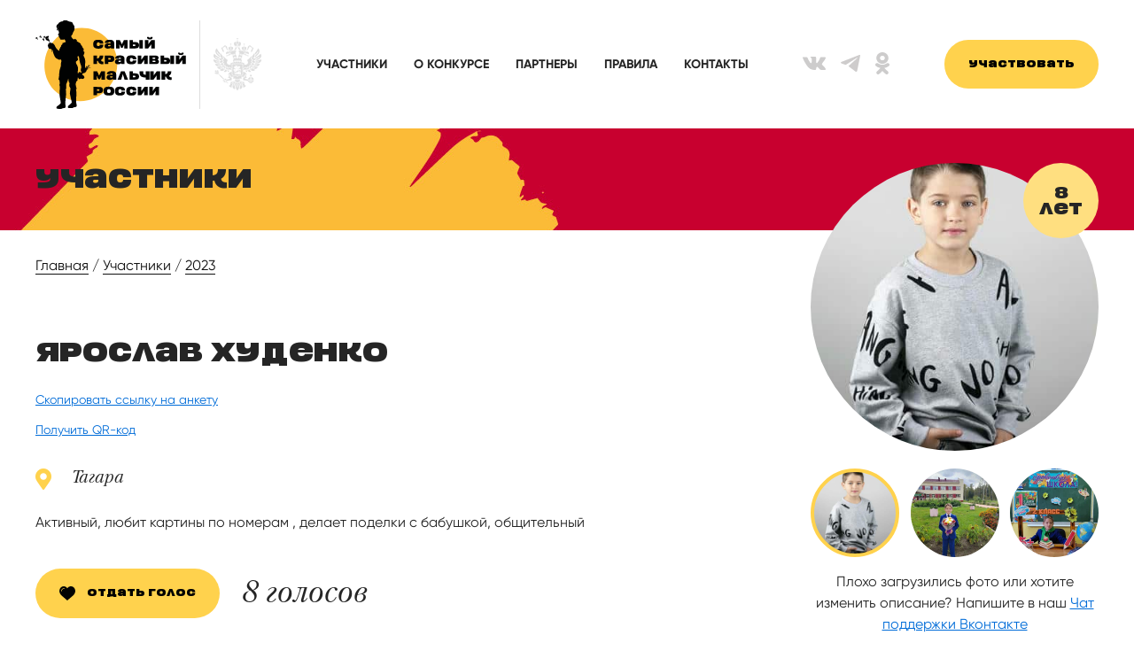

--- FILE ---
content_type: text/html; charset=UTF-8
request_url: https://mostbeautyboy.ru/contests/yaroslav-hudenko
body_size: 4249
content:
<!DOCTYPE html>
<html lang="ru">
<head>
	<meta charset="UTF-8">
	<title>Ярослав Худенко — Тагара</title>
	<meta name="keywords" content="Ярослав Худенко">
	<meta name="description" content="Ярослав Худенко. Конкурс самый красивый мальчик России.">
	<meta name="viewport" content="width=device-width, initial-scale=1.0">
	<meta name="format-detection" content="telephone=no">
    <meta name="mailru-verification" content="e105e1a3dfbd0332" />
	<meta property='og:title' content='Ярослав Худенко — Тагара'>
	<meta property="og:type" content="article">
	<meta property="og:url" content="https://mostbeautyboy.ru/contests/yaroslav-hudenko">
	<link rel="icon" href="https://mostbeautygirl.ru/img/favicon-120.png" type="image/x-icon">
	<meta property='og:image' content='https://mostbeautyboy.ru/img/logo.jpg'>
	<link type="image/ico" href="/favicon.ico" rel="shortcut icon">
	<link rel="stylesheet" href="/css/styles.css?1736160692">
	<script defer src="/js/general.js?1736160703"></script>
	<link rel="stylesheet" href="/css/awesome.css">
	<link rel="stylesheet" href="/css/filepond.min.css">
	<link rel="stylesheet" href="/css/filepond-plugin-image-preview.min.css">
	<script type="text/javascript" src="https://vk.com/js/api/openapi.js?163"></script>
	 <script async src="https://yandex.ru/ads/system/header-bidding.js"></script>
<script>
  const caramelJS = document.createElement('script'); 
  caramelJS.src = "https://ads.digitalcaramel.com/caramel.js?ts="+new Date().getTime();
  caramelJS.async = true;
  document.head.appendChild(caramelJS);
</script>
<link rel="stylesheet" href="https://cdn.adfinity.pro/foralls/adfinity_1.1.css">
<script src="https://yandex.ru/ads/system/header-bidding.js"></script>
<script src="https://cdn.adfinity.pro/foralls/adfinity_1.1.js"></script>
<script src="https://cdn.adfinity.pro/partners/mostbeautyboy.ru/hbconfig.js"></script>
<script>window.yaContextCb = window.yaContextCb || []</script>
<script src="https://yandex.ru/ads/system/context.js" async></script>
<link rel="preconnect" href="https://ads.betweendigital.com" crossorigin>
 
	
<!-- Yandex.Metrika counter -->
<script type="text/javascript" >
   (function(m,e,t,r,i,k,a){m[i]=m[i]||function(){(m[i].a=m[i].a||[]).push(arguments)};
   m[i].l=1*new Date();k=e.createElement(t),a=e.getElementsByTagName(t)[0],k.async=1,k.src=r,a.parentNode.insertBefore(k,a)})
   (window, document, "script", "https://mc.yandex.ru/metrika/tag.js", "ym");

   ym(56681035, "init", {
        clickmap:true,
        trackLinks:true,
        accurateTrackBounce:true,
        webvisor:true
   });
</script>
<noscript><div><img src="https://mc.yandex.ru/watch/56681035" style="position:absolute; left:-9999px;" alt="" /></div></noscript>
<!-- /Yandex.Metrika counter -->
	
</head>

<body class="preload">

<!-- Yandex.RTB R-A-622866-7 -->
<script>window.yaContextCb.push(()=>{
  Ya.Context.AdvManager.render({
    type: 'fullscreen',    
    platform: 'touch',
    blockId: 'R-A-622866-7'
  })
})</script>

<script type="text/javascript">
let blockIds2 = {
pc: 'R-A-622866-5',
mob: 'R-A-622866-6',
};
let device2 = ( +window.innerWidth > 800 ) ? 'pc' : 'mob';
window.yaContextCb.push(()=>{
Ya.Context.AdvManager.render({
renderTo: 'yandex_rtb_R2',
blockId: blockIds2[ device2 ]
})
}); 
</script>

<script>
    let invoked = false;
    window.addEventListener('scroll', function () {
        if (window.pageYOffset > 500 && invoked == false) {
            console.log('test');
            invoked = true;
            adfoxCallCode = function () {
                window.yaContextCb.push(() => {
                    Ya.adfoxCode.createAdaptive({
                        ownerId: 359693,
                        containerId: 'adfox_164975993002539836',
                        params: {
                            pp: 'bqeb',
                            ps: 'fqjd',
                            p2: 'hpqk'
                        },
                        onLoad: function (data) {
                            console.log(data);
                            console.log('Overlay loaded');
                        },
                        onRender: function () {

                            console.log('Overlay rendered');
                        },
                        onError: function (error) {
                            console.log(error);

                        },
                        onStub: function () {
                            console.log('Server return no ad');
                        }
                    }, ['tablet', 'phone'], {
                        tabletWidth: 1023,
                        phoneWidth: 768,
                        isAutoReloads: false
                    })
                });
            };
            makeAdfinityOverlay(adfoxCallCode, 10, 0, "adfox_164975993002539836", 300, 250);
        }
    });
</script>

	<header class="container flex sb aic fww">
		<a href="/" class="logo flex aic">
			<img src="/img/logo-new.svg" alt="">
			<img src="/img/eagl-new.png" alt="">
		</a>

		<ul class="menu flex">
			<li><a class="menu_item" href="/contests">Участники</a></li>
			<li><a class="menu_item" href="/about">О конкурсе</a></li>
			<li><a class="menu_item" href="/partners">Партнеры</a></li>
			<li><a class="menu_item" href="/rules">Правила</a></li>
			<li><a class="menu_item" href="/contacts">Контакты</a></li>
		</ul>

		<div class="socials flex aic">
			<a href="https://vk.com/mostbeautyboy" target="_blank" class="socials_item vk"><img src="/img/vk.svg" alt=""></a>
			<a href="https://t.me/mostbeautyboy" target="_blank" class="socials_item tg"><img src="/img/tg.svg" alt=""></a>
			<a href="https://ok.ru/mostbeautyboy" target="_blank" class="socials_item ok"><img src="/img/ok.svg" alt=""></a>
		</div>

		<a href="/registration" class="btn">Участвовать</a>
		
		<div class="open_menu_mob">
			<span></span>
		</div>		
		<ul class="menu_mob">
			<li><a class="menu_mob_item" href="/contests">Участники</a></li>
			<li><a class="menu_mob_item" href="/about">О конкурсе</a></li>
			<li><a class="menu_mob_item" href="/partners">Партнеры</a></li>
			<li><a class="menu_mob_item" href="/rules">Правила</a></li>
			<li><a class="menu_mob_item" href="/contacts">Контакты</a></li>
			<li><a class="menu_mob_item" style="background: #ffd24d;" href="/registration">Участвовать</a></li>
		</ul>
	</header>
	
<div class="container">
<div caramel-id="01j78m1rwe8qdehastj8dbfdbw"></div>
<div caramel-id="01j78m1rwb2kqv2p39b1nxxa3f"></div>
</div>
	
	<div class="header_block">
	<div class="container flex sb">
		<h1>Участники</h1>
	</div>
</div>

<div class="container">
	<div class="broad">
		<a href="/" class="broad_item link_2">Главная</a> / 
		<a href="/contests" class="broad_item link_2">Участники</a> / 
		<a href="/contests?year=2023" class="broad_item link_2">2023</a>
	</div>
</div>

<div itemscope itemtype="https://schema.org/Person">

<div class="container c_card flex sb aic">
	<div class="c_card_left">
		<div class="c_card_name" itemprop="name">Ярослав Худенко
			
		</div>
		<div class="res_suc_link js_copy" data-url="https://mostbeautyboy.ru/contests/yaroslav-hudenko"><span class="link">Скопировать ссылку на анкету</span></div><br>
		<p class="res_suc_link js_copy"><a target="_blank" class="link" href="https://qrcode.tec-it.com/API/QRCode?data=https://mostbeautyboy.ru/contests/yaroslav-hudenko">Получить QR-код</a></p>
		<br><br>
		<div class="c_card_city"><i class="fas fa-map-marker-alt"></i> Тагара</div>
		<p class="c_card_info" itemprop="description">Активный, любит картины по номерам , делает поделки с бабушкой, общительный</p>

		<div class="c_card_btn flex aic">
			<div class="btn add_voice" data-id="91865"><img src="/img/hearth.svg" alt="">Отдать голос</div>
			<div class="c_item_voic">8 голосов</div>
		</div>
	</div>
	<div class="c_card_right">
	<meta itemprop="image" content="https://mostbeautyboy.ru/images/photos_2023/63b45c3dc5210.jpg"></meta>
		<div class="big_photo" style="background-image: url(/images/photos_2023/63b45c3dc5210.jpg);">
			<div class="c_card_age">
				8 <br>
				лет
			</div>
			
		</div>

		<div class="thumb_block flex sb">
			<div class="mini_photo active" style="background-image: url(/images/photos_2023/63b45c3dc5210.jpg);"></div>
			<div class="mini_photo" style="background-image: url(/images/photos_2023/63b45c32a8418.jpg);"></div>
			<div class="mini_photo" style="background-image: url(/images/photos_2023/63b45c2824b12.jpg);"></div>
		</div>
		
		<br>
		
		<p class="index_second_text">Плохо загрузились фото или хотите изменить описание? Напишите в наш  <a target="_blank" class="link" href="https://vk.com/im?sel=-183910970">Чат поддержки Вконтакте</a></p>
		
		
	</div>

</div>	
</div>

<div caramel-id="01j78m1rw3kqmavs26y331zqyt"></div>

<br>
	<div class="container">
		<div class="gen_partner">
			<div class="gen_partner_text">Голосовать можно каждые 24 часа</div>
			<div class="gp_childs">
				<img src="/img/24-girl.png" alt="Девочка">
			</div>
			<div class="gp_childs_btn">
				<div id="button"
					 class="panel-white">

				<a href="https://vk.me/join/LdTUkBzmFS/FmeWIVZiHVJUUQR4CeetWOKg=" target="_blank" class="btn">Заходи в чат</a>

				</div>
			</div>
		</div>
	</div>

<div class="container">
	<div class="position">
		<h3>Позиция среди участников</h3>

		<div class="flex fww">
			
			<div class="pos_item flex aic">
				<div class="pos_item_img">
					<img src="/img/venok-new.svg" alt="">
					<div class="pos_item_text">
						<span>212</span><br>место
					</div>
				</div>
				<p>В категории 8 лет</p>
			</div>
			<div class="pos_item flex aic">
				<div class="pos_item_img">
					<img src="/img/venok-new.svg" alt="">
					<div class="pos_item_text">
						<span>4072</span><br>место
					</div>
				</div>
				<p>Среди всех участников</p>
			</div>
			
			
	<!--  
		<div class="pos_item flex aic">
				<div class="pos_item_img">
					<img src="https://mostbeautyboy.ru/img/express.svg" alt="">

				</div>
				<p>Идет экспресс-конкурс. <b><a href="https://vk.com/wall-183910970_40964" target="_blank">Подробнее ></a></b></p>
		</div>	
		-->	
	</div>
	</div>

	<div class="share flex aic fww">
		<div class="share_header">Расскажи друзьям:</div>
		<a target="_blank" href="https://vk.com/share.php?url=https://mostbeautyboy.ru/contests/yaroslav-hudenko" class="share_item vk"><img src="/img/repost/vk.svg" alt=""></a>
		<a target="_blank" href="https://connect.ok.ru/offer?url=https://mostbeautyboy.ru/contests/yaroslav-hudenko" class="share_item ok"><img src="/img/repost/ok.svg" alt=""></a>
		<a target="_blank" href="https://telegram.me/share/url?url=https://mostbeautyboy.ru/contests/yaroslav-hudenko" class="share_item fb"><img src="/img/repost/tg.svg" alt=""></a>
		<a target="_blank" href="viber://forward?text=https://mostbeautyboy.ru/contests/yaroslav-hudenko" class="share_item inst"><img src="/img/repost/viber.svg" alt=""></a>
		<a target="_blank" href="https://api.whatsapp.com/send?text=https://mostbeautyboy.ru/contests/yaroslav-hudenko" class="share_item inst"><img src="/img/repost/whatsapp.svg" alt=""></a>
	</div>

<h2 class="base_line_h">Комментарии</h2>
<!-- Put this script tag to the <head> of your page -->
<script type="text/javascript" src="https://vk.com/js/api/openapi.js?168"></script>
<script type="text/javascript">
  VK.init({ apiId: 7228152, onlyWidgets: true });
</script>

<!-- Put this div tag to the place, where the Comments block will be -->
<div id="vk_comments"></div>
<script type="text/javascript">
  VK.Widgets.Comments("vk_comments", {limit: 10, attach: "*"});
</script>
	
<h2 class="base_line_h">Полезные ссылки</h2>

		<p class="index_second_text"><a class="link" href="/about" target="_blank">О конкурсе</a></p><br>
		<p class="index_second_text"><a class="link" href="/gramota" target="_blank">Получить грамоту</a></p><br>
		<p class="index_second_text"><a class="link" href="/rules" target="_blank">Правила конкурса</a></p><br>
		<p class="index_second_text"><a class="link" href="https://vk.me/join/LdTUkBzmFS/FmeWIVZiHVJUUQR4CeetWOKg=" target="_blank">Чат для участников</a></p>
</div>
	
</div>


<div id="voice" class="popup">
	<form name="voice" class="popup-cont" method="post">
		
			<div class="contest_voic_off">Голосование <br>
				завершено</div>
			<br>
			<br>
			<a href="https://vk.com/mostbeautyboy" target="_blank" class="btn">Перейти в группу Вконтакте</a>
		
		

		<div class="close"></div>
	</form>

	<div class="mask"></div>
</div>

<div id="voice_no" class="popup ">
	<form name="voice" class="popup-cont" method="post">
		<div class="voice_no_header">С вашего IP уже голосовали!</div>
		
		<div class="voice_no_block">
			<p>Пригласите друзей, они приблизят к победе</p>
			<div class="share flex center aic fww">
				<a target="_blank" href="https://vk.com/share.php?url=https://mostbeautyboy.ru/contests/yaroslav-hudenko" class="share_item vk"><img src="/img/repost/vk.svg" alt=""></a>
				<a target="_blank" href="https://connect.ok.ru/offer?url=https://mostbeautyboy.ru/contests/yaroslav-hudenko" class="share_item ok"><img src="/img/repost/ok.svg" alt=""></a>
				<a target="_blank" href="https://telegram.me/share/url?url=https://mostbeautyboy.ru/contests/yaroslav-hudenko" class="share_item fb"><img src="/img/repost/tg.svg" alt=""></a>
				<a target="_blank" href="viber://forward?text=https://mostbeautyboy.ru/contests/yaroslav-hudenko" class="share_item inst"><img src="/img/repost/viber.svg" alt=""></a>
				<a target="_blank" href="https://api.whatsapp.com/send?text=https://mostbeautyboy.ru/contests/yaroslav-hudenko" class="share_item inst"><img src="/img/repost/whatsapp.svg" alt=""></a>
			</div>
		</div>
		<div class="close"></div>
	</form>

	<div class="mask"></div>
</div>

<div id="voice_yes" class="popup ">
	<form name="voice" class="popup-cont" method="post">
		<div class="voice_no_header">Ваш голос учтен!</div>
		
		<div class="voice_no_block">
			<p>Пригласите друзей, они приблизят к победе</p>
			<div class="share flex center aic fww">
				<a target="_blank" href="https://vk.com/share.php?url=https://mostbeautyboy.ru/contests/yaroslav-hudenko" class="share_item vk"><img src="/img/repost/vk.svg" alt=""></a>
				<a target="_blank" href="https://connect.ok.ru/offer?url=https://mostbeautyboy.ru/contests/yaroslav-hudenko" class="share_item ok"><img src="/img/repost/ok.svg" alt=""></a>
				<a target="_blank" href="https://telegram.me/share/url?url=https://mostbeautyboy.ru/contests/yaroslav-hudenko" class="share_item fb"><img src="/img/repost/tg.svg" alt=""></a>
				<a target="_blank" href="viber://forward?text=https://mostbeautyboy.ru/contests/yaroslav-hudenko" class="share_item inst"><img src="/img/repost/viber.svg" alt=""></a>
				<a target="_blank" href="https://api.whatsapp.com/send?text=https://mostbeautyboy.ru/contests/yaroslav-hudenko" class="share_item inst"><img src="/img/repost/whatsapp.svg" alt=""></a>
			</div>
		</div>
		<div class="close"></div>
	</form>

	<div class="mask"></div>
</div>

<br/><br/>

	<div class="container">
		<div class="gen_partner">
			<div class="gen_partner_text">Генеральный партнер</div>
			<div class="gp_childs">
				<img src="/img/children2.png" alt="">
			</div>
		
			<div class="gp_childs_btn">
<a href="https://russiachildrens.ru" target="_blank" class="btn">Попади в журнал</a>
			</div>
			
			<a target="_blank" href="https://russiachildrens.ru" class="gen_partner_logo">
				<img src="/img/partners/deti.svg" alt="">
			</a>
		</div>
	</div>
			
<br/><br/>

	<div class="header container flex sb aic fww">
		<a href="/" class="logo flex aic">
			<img src="/img/logo-new.svg" alt="">
			<img src="/img/eagl-new.png" alt="">
		</a>

		<ul class="menu flex">
			<li><a class="menu_item" href="/contests">Участники</a></li>
			<li><a class="menu_item" href="/about">О конкурсе</a></li>
			<li><a class="menu_item" href="/partners">Партнеры</a></li>
			<li><a class="menu_item" href="/rules">Правила</a></li>
			<li><a class="menu_item" href="/contacts">Контакты</a></li>
		</ul>

		<div class="socials flex aic">
			<a href="https://vk.com/mostbeautyboy" target="_blank" class="socials_item vk"><img src="/img/vk.svg" alt=""></a>
			<a href="https://t.me/mostbeautyboy" target="_blank" class="socials_item tg"><img src="/img/tg.svg" alt=""></a>
			<a href="https://ok.ru/mostbeautyboy" target="_blank" class="socials_item ok"><img src="/img/ok.svg" alt=""></a>
		</div>

		<a href="https://mostbeautyboy.ru/news/donat" class="btn">Помочь проекту</a>
	</div>

</body>
</html>

--- FILE ---
content_type: text/css
request_url: https://mostbeautyboy.ru/css/styles.css?1736160692
body_size: 7086
content:
@font-face {
    font-family: versus;
    font-display: auto;
    src: url(../fonts/versus.otf);
}
@font-face {
    font-family: Gilroy;
    font-display: auto;
    src: url(../fonts/Gilroy-Regular.otf);
    font-weight: 400;
}
@font-face {
    font-family: Gilroy;
    font-display: auto;
    src: url(../fonts/Gilroy-Bold.otf);
    font-weight: 600;
}
@font-face {
    font-family: Petersburg;
    font-display: auto;
    src: url(../fonts/PetersburgC-Italic.otf);
    font-weight: 200;
    font-style: italic;
}
@font-face {
    font-family: Petersburg;
    font-display: auto;
    src: url(../fonts/Petersburg-Bold.otf);
    font-weight: 600;
}
@font-face {
    font-family: Petersburg;
    font-display: auto;
    src: url(../fonts/Petersburg-Bold-Italic.otf);
    font-style: italic;
    font-weight: 600;
}
@font-face {
    font-family: dincondensedc;
    font-display: auto;
    src: url(../fonts/dincondensedc.otf);
}
* {
    margin: 0;
    padding: 0;
    border: none;
    -webkit-box-sizing: border-box;
    box-sizing: border-box;
}
body {
    font-family: Gilroy,  sans-serif;
    font-size: 14px;
    color: #252525;
    font-weight: 400;
}
body.pop-active {
    overflow: hidden;
}
body.pop-active .pop-galery {
    padding-right: 17px;
}
body, html {
    height: 100%;
    scroll-behavior: smooth;
}
img {
    max-width: 100%;
    max-height: 100%}
li {
    list-style: none;
}
::-webkit-scrollbar-thumb {
    background: #8d8d8d;
    border-radius: 30px;
}
::-webkit-scrollbar-track {
    background: #fff;
    border-left: 1px solid #f2f2f2;
}
::-webkit-scrollbar {
    height: 8px;
    width: 8px;
    border-radius: 5px;
}
body::-webkit-scrollbar {
    height: 8px;
    width: 10px;
    border-radius: 5px;
}
a {
    text-decoration: none;
    color: #252525;
}
h2 {
    font-size: 20px;
    font-weight: 600;
}
p {
    line-height: 1.5;
}
input, textarea {
    font-size: 14px;
    font-weight: 400;
    font-family: SFUIDisplay;
    -webkit-appearance: none;
    -moz-appearance: none;
    appearance: none;
}
.text p+p {
    margin-top: 18px;
}
.cf:after {
    content: " ";
    display: block;
    clear: both;
}
.tac {
    text-align: center;
}
.flex {
    display: -webkit-box;
    display: -ms-flexbox;
    display: flex;
}
.fww {
    -ms-flex-wrap: wrap;
    flex-wrap: wrap;
}
.center, .jcc {
    -webkit-box-pack: center;
    -ms-flex-pack: center;
    justify-content: center;
}
.sb, .space-between {
    -webkit-box-pack: justify;
    -ms-flex-pack: justify;
    justify-content: space-between;
}
.vcenter, .vc, .aic {
    -webkit-box-align: center;
    -ms-flex-align: center;
    align-items: center;
}
.aife {
    -webkit-box-align: end;
    -ms-flex-align: end;
    align-items: flex-end;
}
.fdc {
    -webkit-box-orient: vertical;
    -webkit-box-direction: normal;
    -ms-flex-direction: column;
    flex-direction: column;
}
hr {
    width: 100%;
    background: #ddd;
    height: 1px;
}
.container {
    position: relative;
    width: 100%;
    max-width: 1200px;
    margin: 0 auto;
}
a {
    color: #252525;
}
input[type="radio"], input[type="checkbox"] {
    display: none;
}
input[type="radio"]:checked+.circ::before, input[type="checkbox"]:checked+.circ::before {
    opacity: 1;
}
input[type="radio"]:checked+.f-val, input[type="checkbox"]:checked+.f-val {
    background: url("../img/exist.png");
    color: #fff;
    border-radius: 2px;
}
.circ {
    display: inline-block;
    position: relative;
    vertical-align: middle;
    width: 26px;
    height: 26px;
    border-radius: 50%;
    background: #ffd24d;
    margin-right: 5px;
    cursor: pointer;
}
.circ:before {
    content: "";
    display: block;
    position: absolute;
    top: 9px;
    left: 8px;
    width: 16px;
    height: 16px;
    background: url("../img/check-yes.svg") no-repeat;
    background-size: 80%;
    opacity: 0;
    -webkit-transition: .3s;
    -o-transition: .3s;
    transition: .3s;
}
.input {
    display: block;
    border-radius: 5px;
    background: #eeeeee;
    color: #000;
    font-size: 16px;
    padding: 15px 30px;
    font-family: Gilroy;
    border-radius: 30px;
    font-weight: 400;
    font-size: 15px;
    outline: none;
}
.btn {
    display: inline-block;
    position: relative;
    padding: 20px 27px;
    background: #ffd24d;
    color: #000;
    font-size: 11px;
    font-family: versus;
    border-radius: 30px;
    cursor: pointer;
    outline: none;
    -webkit-transition: .3s;
    -o-transition: .3s;
    transition: .3s;
}
.btn .fas {
    margin-right: 10px;
}
.btn:hover {
    background: #e3b838;
}
.preload * {
    -webkit-transition: none !important;
    -o-transition: none !important;
    transition: none !important;
}
header, .header {
    height: 145px;
}
.header {
    border-top: 2px dashed #ffd24d;
}
.logo img:first-child {
    border-right: 1px solid #ddd;
    padding-right: 15px;
    margin-right: 15px;
}
.menu_mob, .open_menu_mob {
    display: none;
}
.menu_item {
    font-weight: 600;
    text-transform: uppercase;
    -webkit-transition: .3s;
    -o-transition: .3s;
    transition: .3s;
}
.menu_item:hover {
    opacity: .7;
}
.menu li+li {
    margin-left: 30px;
}
.socials_item+.socials_item {
    margin-left: 17px;
}
.socials_item {
    -webkit-transition: .3s;
    -o-transition: .3s;
    transition: .3s;
}
.socials_item:hover {
    opacity: .7;
}
.slider {
    position: relative;
    padding: 0 40px;
}
.slider_container {
    overflow: hidden;
}
.slider_wrap {
    white-space: nowrap;
    -webkit-transition: .5s;
    -o-transition: .5s;
    transition: .5s;
}
.slider_item {
    display: inline-block;
}
.slider_arrows {
    position: absolute;
    top: 0;
    left: 0;
    height: 100%;
    width: 40px;
    cursor: pointer;
    z-index: 2;
}
.slider_arr {
    position: absolute;
    left: 0;
    top: 50%;
    margin-top: -11px;
    width: 22px;
    height: 22px;
    background: url("/img/arrow-left1.svg") no-repeat;
    background-size: cover;
    -webkit-transition: .3s;
    -o-transition: .3s;
    transition: .3s;
    cursor: pointer;
}
.slider_arr:hover {
    opacity: .7;
}
.slider_arr.right {
    left: auto;
    right: 0;
    background-image: url("/img/arrow-right1.svg");
}
.slider_arr.left {
    margin-right: 15px;
}
.gen_partner {
    display: -webkit-box;
    display: -ms-flexbox;
    display: flex;
    -webkit-box-align: center;
    -ms-flex-align: center;
    align-items: center;
    -webkit-box-pack: justify;
    -ms-flex-pack: justify;
    justify-content: space-between;
    background: #ffefbc;
    height: 120px;
    padding: 0 60px;
    border-radius: 75px;
    margin-bottom: 20px;
}
.gen_partner_text {
    font-size: 16px;
    font-weight: 600;
}
.gp_childs_btn {
    display: -webkit-box;
    display: -ms-flexbox;
    display: flex;
    -webkit-box-align: center;
    -ms-flex-align: center;
    align-items: center;
    padding: 11px;
    border-radius: 50px;
    font-size: 16px;
    font-weight: 600;
    padding-right: 30px;
}
.play, .pause {
    background: #ffd24d;
    width: 50px;
    height: 50px;
    line-height: 50px;
    text-align: center;
    border-radius: 50%;
    display: inline-block;
    cursor: pointer;
}
.play img, .pause img {
    vertical-align: middle;
}
.play.hidden, .pause.hidden {
    display: none;
}
.play {
    padding-left: 5px;
}
#radioheart-player {
    display: inline-block;
    padding-right: 20px;
}
.gp_childs {
    margin-top: 11px;
    text-decoration: underline;
}
.link {
    color: #006cd8;
    text-decoration: underline;
}
.link_2 {
    color: #111111;
    border-bottom: 1px solid #111111;
    -webkit-transition: .3s;
    -o-transition: .3s;
    transition: .3s;
}
.link_2:hover {
    color: #7e7e7e;
    border: none;
}
.popup {
    position: fixed;
    display: -webkit-box;
    display: -ms-flexbox;
    display: flex;
    top: 0;
    left: 0;
    right: 0;
    bottom: 0;
    -webkit-box-pack: center;
    -ms-flex-pack: center;
    justify-content: center;
    -webkit-box-align: center;
    -ms-flex-align: center;
    align-items: center;
    z-index: 50;
    visibility: hidden;
    opacity: 0;
    -webkit-transition: .7s;
    -o-transition: .7s;
    transition: .7s;
}
.popup.active {
    visibility: visible;
    opacity: 1;
}
.popup-cont {
    max-height: 90%;
    overflow: auto;
    z-index: 1;
}
.mask {
    position: fixed;
    top: 0;
    left: 0;
    right: 0;
    bottom: 0;
    background: rgba(0, 0, 0, 0.35);
    cursor: pointer;
    z-index: 0;
}
.close {
    display: inline-block;
    position: absolute;
    top: 5px;
    right: 8px;
    font-family: "Font Awesome 5 Pro";
    font-weight: 300;
    display: inline-block;
    font-style: normal;
    font-variant: normal;
    text-rendering: auto;
    line-height: 1;
    color: #ffd24d;
    padding: 6px;
    font-size: 20px;
    cursor: pointer;
}
.close:before {
    content: "\f00d"}
.close:hover {
    color: #000;
}
#voice .popup-cont {
    position: relative;
    max-width: 650px;
    width: 100%;
    background: #fff;
    border-radius: 8px;
    padding: 55px 40px;
    text-align: center;
}
.voice_header {
    font-size: 26px;
    font-family: versus;
    margin-bottom: 35px;
}
.voice_text {
    margin: 15px 0;
    font-size: 16px;
}
.btn_voice {
    margin-top: 25px;
    width: 255px;
}
.btn_voice_icons {
    display: none;
}
.go_play .play_btn {
    display: inline-block;
}
.go_pause .pause_btn {
    display: inline-block;
}
.go_voice {
    background: #006dd9;
    color: #fff;
}
.go_voice.success {
    background: #00b259;
}
.go_voice .voice_btn {
    display: inline-block;
}
.pages-num {
    margin-bottom: 30px;
}
.pages-num li+li {
    border-left: 1px solid #ebebeb;
}
.pages-num a {
    display: block;
    width: 50px;
    height: 30px;
    line-height: 30px;
    font-size: 16px;
    font-weight: 500;
    text-align: center;
    background: #f5f5f7;
    color: #747474;
    -webkit-transition: .3s;
    -o-transition: .3s;
    transition: .3s;
}
.pages-num a.active, .pages-num a:hover {
    background: #ffd24d;
}
.gramota {
    margin-top: 30px;
}
.gram_img {
    max-width: 480px;
    margin-right: 110px;
}
.gram_right {
    max-width: 470px;
}
.gram_right .form_line {
    margin: 30px 0;
}
.exp_item_photo {
    width: 220px;
    margin-right: 50px;
}
.exp_item_name {
    font-size: 22px;
    font-weight: 600;
    margin-bottom: 20px;
    display: block;
}
.exp_item_name_h {
    font-size: 22px;
    font-weight: 600;
    margin-top: 30px;
}
.exp_item {
    padding: 30px 0;
}
.exp_item+.exp_item {
    border-top: 1px solid #ddd;
}
.exp_item_info {
    margin-bottom: 30px;
    line-height: 1.5;
}
.exp_item_text {
    max-width: 760px;
}
.exp_item_text .btn.disable {
    background: #fdb5c9;
}
.form_reg_e h3 {
    margin-bottom: 30px;
    font-size: 18px;
    font-weight: 600;
    margin-top: 40px;
}
.e_reg {
    margin-top: 30px;
}
.e_reg_btn {
    margin-top: 40px;
    width: 260px;
}
.e_reg_inp {
    width: 100%;
    max-width: 500px;
}
.exp_one_item {
    width: 260px;
    height: 250px;
    text-align: center;
    background: #ffefbc;
    margin-top: 20px;
    padding: 20px;
    padding-bottom: 40px;
    position: relative;
}
.exp_one_item a {
    display: block;
    width: 100%;
    margin-top: 10px;
    text-decoration: underline;
    font-size: 13px;
}
.exp_one_item+.exp_one_item {
    margin-left: 50px;
}
.exp_one_item:nth-child(5n+5) {
    margin-left: 0;
}
.exp_one_h {
    font-size: 22px;
    font-weight: 600;
    margin: 25px auto;
}
.exp_one_t {
    margin-bottom: 25px;
}
#popup_img .popup-cont {
    max-width: 90%;
    height: 90%}
#popup_img .close {
    top: 25px;
    right: 15px;
    font-size: 24px;
}
#popup_img img {
    display: block;
}
.expr_winner {
    position: absolute;
    top: 10px;
    right: 10px;
}
.news_block {
    font-size: 16px;
    max-width: 700px;
    margin: 0 auto;
    margin-top: 20px;
}
.news_block em {
    font-size: 20px;
    background: #ffd24d;
    padding: 20px 30px;
    font-family: Petersburg;
    display: block;
}
.news_block p {
    margin-top: 20px;
}
.news_block_h {
    font-size: 24px;
    margin-top: 20px;
}
.news_date {
    font-size: 14px;
    padding: 5px 15px;
    border-radius: 30px;
    background: #eee;
    display: inline-block;
    margin-right: 20px;
}
[data-filepond-item-state=processing-complete] .filepond--file-status {
    position: absolute !important;
    bottom: 10px !important;
    text-align: left !important;
    -webkit-box-align: start !important;
    -ms-flex-align: start !important;
    align-items: flex-start !important;
}
.filepond--image-preview-overlay {
    top: auto !important;
    bottom: 0 !important;
    -webkit-transform: rotate(-180deg);
    -ms-transform: rotate(-180deg);
    transform: rotate(-180deg);
}
[data-filepond-item-state=processing-complete] .filepond--action-revert-item-processing ~ .filepond--file-info .filepond--file-info-sub, [data-filepond-item-state=processing-complete] .filepond--action-revert-item-processing ~ .filepond--file-status .filepond--file-status-sub {
    opacity: 1 !important;
}
.change_avatar_h {
    height: 40px;
    padding-left: 20px;
    padding-top: 20px;
    font-weight: 600;
}
.change_avatar_cont {
    position: relative;
    max-width: 500px;
    background: #fff;
    padding: 0 0 30px;
    border-radius: 15px;
    z-index: 1;
}
#change_avatar {
    -ms-flex-wrap: wrap;
    flex-wrap: wrap;
    overflow: auto;
    padding: 30px 0;
}
.change_avatar_dropzone {
    width: calc( 100% - 40px);
    height: 250px;
    margin: 20px;
}
.change_avatar_btns {
    display: -webkit-box;
    display: -ms-flexbox;
    display: flex;
    -webkit-box-pack: center;
    -ms-flex-pack: center;
    justify-content: center;
    padding: 0 20px;
}
#firefile_save {
    margin-right: 20px;
}
.firefile_dropzone {
    display: -webkit-box;
    display: -ms-flexbox;
    display: flex;
    -webkit-box-align: center;
    -ms-flex-align: center;
    align-items: center;
    -webkit-box-pack: center;
    -ms-flex-pack: center;
    justify-content: center;
    border: 2px dashed #eee;
    border-radius: 9px;
    text-align: center;
    cursor: pointer;
    -webkit-transition: .3s;
    -o-transition: .3s;
    transition: .3s;
    width: 350px;
}
.firefile_dropzone:hover {
    border-color: #b2b2b2;
    background: #f3f3f3;
}
.firefile_dropzone .btn_mini {
    margin-top: 10px;
}
.firefile_editzone {
    display: none;
    position: relative;
    margin: 20px 0;
    min-height: 200px;
}
.firefile_editzone_mask {
    content: '';
    display: block;
    position: absolute;
    top: 0;
    left: 0;
    right: 0;
    bottom: 0;
    z-index: 1;
    background: #000;
    opacity: .6;
}
#firefile_crop_select {
    position: absolute;
    top: 20px;
    left: 20px;
    width: 100px;
    height: 100px;
    border: 1px solid #fff;
    z-index: 5;
    cursor: move;
    -webkit-user-select: none;
    -moz-user-select: none;
    -ms-user-select: none;
    user-select: none;
}
.firefile_portal {
    position: relative;
    overflow: hidden;
    width: 100%;
    height: 100%}
#firefile_portal_img {
    position: absolute;
    display: block;
    top: -20px;
    left: -20px;
    margin-top: -1px;
    margin-left: -1px;
    max-width: none;
    max-height: none;
}
.firefile_point {
    position: absolute;
    width: 20px;
    height: 20px;
    background: #1faa8d;
    border-radius: 50%;
    z-index: 2;
}
.firefile_point.point_tl {
    top: -10px;
    left: -10px;
    cursor: nw-resize;
}
.firefile_point.point_tr {
    top: -10px;
    right: -10px;
    cursor: ne-resize;
}
.firefile_point.point_br {
    bottom: -10px;
    right: -10px;
    cursor: nw-resize;
}
.firefile_point.point_bl {
    left: -10px;
    bottom: -10px;
    cursor: ne-resize;
}
#firefile_upload_status {
    display: none;
    -webkit-box-align: center;
    -ms-flex-align: center;
    align-items: center;
    -webkit-box-pack: center;
    -ms-flex-pack: center;
    justify-content: center;
    -ms-flex-wrap: wrap;
    flex-wrap: wrap;
    height: 250px;
    width: 400px;
    background: #fff;
    z-index: 6;
}
.index_first {
    background-color: #C7002F;
    height: 560px;
}
.index_first .container {
    background-image: url(/img/boy_main.jpg);
    background-repeat: no-repeat;
    background-position: right center;
    height: 100%
}
.index_first .btn {
    margin-right: 25px;
    font-size: 18px;
}
.btn img {
    margin-right: 13px;
    vertical-align: middle;
}
.juri_slide .slider_arr {
    margin-top: -50px;
}
.index_first_konk {
    font-family: Petersburg;
    font-style: italic;
    font-size: 40px;
    color: #fff;
    font-weight: 200;
    padding-top: 120px;
}
.index_first_header {
    font-family: versus;
    font-size: 36px;
    color: #fff;
    line-height: 1.5;
    margin-top: 20px;
    margin-bottom: 30px;
}
.base_line_h {
    position: relative;
    text-align: center;
    font-family: versus;
    font-size: 24px;
    padding-top: 40px;
    padding-bottom: 25px;
    margin-bottom: 45px;
}
.base_line_h.bl_white:after {
    background-image: url(/img/line_white.svg);
}
.base_line_h:after {
    content: '';
    background-image: url(/img/line_yellow.svg);
    background-position: center center;
    background-repeat: no-repeat;
    position: absolute;
    left: 50%;
    margin-left: -100px;
    bottom: -15px;
    height: 17px;
    width: 200px;
}
.index_second_text {
    font-size: 16px;
    max-width: 660px;
    text-align: center;
    margin: 0 auto;
}
.tree_girl_btn {
    position: absolute;
    bottom: 50px;
    left: 50%;
    width: 100%;
    text-align: center;
    -webkit-transform: translateX(-50%);
    -ms-transform: translateX(-50%);
    transform: translateX(-50%);
}
.tree_girl_item {
    position: relative;
    width: 33%}
.tree_girl {
    margin-top: 60px;
    padding-bottom: 75px;
}
.index_third {
    background: #ffd24d;
}
.juri_header {
    font-size: 18px;
    font-weight: 600;
    margin-top: 20px;
}
.juri_info {
    font-family: Petersburg;
    font-style: italic;
    font-size: 18px;
}
.juri_item {
    text-align: center;
    max-width: 280px;
    width: 100%;
    padding: 0 40px;
    vertical-align: top;
}
.index_third {
    padding-bottom: 75px;
}
.partner_slide {
    margin-bottom: 75px;
}
.header_block {
    height: 115px;
    line-height: 115px;
    background: #C7002F;
}
.header_block h1 {
    font-size: 30px;
    font-family: versus;
}
.about_block.right {
    text-align: right;
}
.about_block.right .about_block_info {
    -webkit-box-pack: end;
    -ms-flex-pack: end;
    justify-content: flex-end;
    padding-right: 80px;
    padding-left: 0;
}
.about_text {
    margin: 35px 0;
    font-size: 16px;
}
.about_block_img {
    width: 50%}
.about_block_img img {
    display: block;
}
.about_block_info {
    width: 50%;
    background: #ffefbc;
    padding-left: 80px;
}
.about_block_info h2 {
    font-family: versus;
    font-size: 28px;
}
.about_block_info p {
    font-family: Petersburg;
    font-style: italic;
    font-weight: 200;
    font-size: 24px;
}
.header_block {
    height: 115px;
    line-height: 115px;
    background: #C7002F;
	background-image: url(../img/line-bg.jpg);
}
.header_block h1 {
    font-size: 30px;
    font-family: versus;
}
.contact_text {
    font-size: 18px;
    margin-top: 35px;
    margin-bottom: 50px;
}
.contact_text_2 {
    font-size: 18px;
    margin-bottom: 60px;
}
.contact_text_2 h2 {
    font-size: 24px;
    margin-bottom: 5px;
}
.form_reg {
    margin-bottom: 45px;
}
.form_reg h3 {
    font-size: 16px;
	font-family: versus;
    font-weight: 600;
    margin-top: 40px;
}
.form_reg_desc {
    margin: 25px 0;
    font-size: 16px;
    max-width: 485px;
}
.form_reg_left {
    max-width: 500px;
    width: 100%}
.form_reg_left .input {
    width: 100%;
    margin-bottom: 15px;
}
.form_reg_left textarea {
    height: 140px;
}
.form_reg_right {
    max-width: 590px;
    width: 100%}
.form_policy {
    margin: 30px 0;
}
.select {
    position: relative;
    cursor: pointer;
}
.select.active .select-arrow_up {
    display: inline-block;
}
.select.active .select-arrow_down {
    display: none;
}
.select.active .select_drop {
    opacity: 1;
    visibility: visible;
}
.select .select-arrow_up {
    display: none;
}
.select-header {
    display: -webkit-box;
    display: -ms-flexbox;
    display: flex;
    -webkit-box-pack: justify;
    -ms-flex-pack: justify;
    justify-content: space-between;
    -webkit-box-align: center;
    -ms-flex-align: center;
    align-items: center;
}
.select-header .hidden {
    width: 1px;
    height: 1px;
}
.select_name {
    display: block;
    min-width: 120px;
    margin-right: 10px;
    white-space: nowrap;
    overflow: hidden;
}
.select_name .fas {
    padding-right: 8px;
}
.select_drop {
    position: absolute;
    top: 60px;
    width: 100%;
    background: #eee;
    border-radius: 30px;
    -webkit-box-shadow: 0px 10px 20px 0px #b6b6b6;
    box-shadow: 0px 10px 20px 0px #b6b6b6;
    border-radius: 5px;
    opacity: 0;
    visibility: hidden;
    -webkit-transition: .3s;
    -o-transition: .3s;
    transition: .3s;
    z-index: 70;
}
.select_drop.active {
    opacity: 1;
    visibility: visible;
}
.select_search {
    padding: 10px 8px 10px 20px;
    border-bottom: 1px solid #ddd;
}
.select_search .input {
    width: 100%}
.select_list {
    overflow: auto;
    max-height: 300px;
}
.select_item {
    display: block;
    color: #323232;
    padding: 10px 17px;
    border-bottom: 1px solid #ddd;
    border-left: 3px solid transparent;
    -webkit-transition: .3s;
    -o-transition: .3s;
    transition: .3s;
}
.select_item.active {
    color: #ffd24d;
    cursor: default;
}
.select_item.disable {
    display: none;
}
.select_item:not(.active):hover {
    background: #fff;
    border-left: 3px solid #ffd24d;
}
.select_list_header {
    padding: 10px 20px;
    color: #323232;
    border-bottom: 1px solid #ddd;
    background: #f3f3f3;
}
.select_list_header .select-arrow_down {
    display: block !important;
}
.select_list_header .select-arrow_up {
    display: none !important;
}
.select_list_header.active .select-arrow_up {
    display: inline-block !important;
}
.select_list_header.active .select-arrow_down {
    display: none !important;
}
.select_list_drop {
    display: none;
}
.select_list_header.active+.select_list_drop {
    display: block;
}
.input-photo {
    display: block;
    position: relative;
    width: 150px;
    height: 150px;
    line-height: 150px;
    background-size: cover !important;
    text-align: center;
    background: #ffd24d;
    border-radius: 50%;
    background-size: cover;
    background-position: center center;
    background-image: url("../img/plus.svg");
    cursor: pointer;
    background-position: center center;
    -webkit-transition: 1s;
    -o-transition: 1s;
    transition: 1s;
    border: 2px solid #ffd24d;
}
.input-photo:hover {
    border-color: #e3a908;
}
.input-photo.error {
    border: 2px solid #D90000;
}
.input-photo img {
    position: relative;
    vertical-align: middle;
    max-height: 100%;
    z-index: 2;
}
.input-photo input {
    width: 0;
    height: 0;
}
.form_reg_err_text {
    display: none;
    text-align: center;
    margin-top: 20px;
    color: #D90000;
    max-width: 540px;
}
.form_reg_err_text img {
    vertical-align: middle;
    margin-right: 5px;
}
.form_reg_err_text.active {
    display: block;
}
.input-photo+.input-photo {
    margin-left: 35px;
}
.reg_suc {
    text-align: center;
}
.reg_suc {
    margin: 50px auto;
}
.reg_suc h2 {
    margin: 35px 0;
    font-size: 26px;
    font-family: versus;
    font-weight: 200;
}
.res_suc_items {
    width: 380px;
    padding: 0 40px;
}
.res_suc_items p {
    margin: 30px 0 15px;
    font-size: 18px;
}
.res_suc_num {
    width: 65px;
    height: 65px;
    line-height: 55px;
    text-align: center;
    border: 3px solid #ffd24d;
    border-radius: 50%;
    font-family: versus;
    font-size: 20px;
    margin: 0 auto;
}
.res_suc_block {
    margin-bottom: 55px;
}
.res_suc_link {
    cursor: pointer;
    -webkit-transition: .3s;
    -o-transition: .3s;
    transition: .3s;
    opacity: 1;
    visibility: visible;
}
.res_suc_link.active {
    opacity: 0;
    visibility: hidden;
}
.res_suc_link .fa-copy {
    color: #ffd24d;
    font-size: 18px;
    vertical-align: middle;
    margin-right: 5px;
}
.res_suc_link span {
    -webkit-transition: .3s;
    -o-transition: .3s;
    transition: .3s;
}
.res_suc_link span:hover {
    border-color: #fff;
    color: #0061c2;
}
.reg_end {
    font-weight: 600;
    font-size: 24px;
    margin: 50px auto 20px;
}
.filepond--item {
    border-radius: 50%}
.filepond--panel-root {
    background: #ffd24d !important;
}
.filepond--root :not(text) {
    vertical-align: middle;
}
.filepond--label-action {
    color: #000;
}
.filepond--label-action img {
    margin-right: 10px;
}
.filepond--image-preview-overlay svg {
    opacity: 0.5;
}
.filepond--file-info {
    display: none !important;
}
[data-filepond-item-state*=error] .filepond--item-panel, [data-filepond-item-state*=invalid] .filepond--item-panel {
    height: 14px;
}
.filter {
    line-height: 1.5;
	color: #fff;
}
.filter .input {
    background: #fff;
}
.filter .select {
    margin-left: 15px;
}
.filter .select.active .select_drop {
    background: #fff;
}
.filter .select_item:hover {
    background: #eee;
}
.filter_name {
    font-size: 16px;
    font-weight: 600;
}
.open_filter {
    display: none;
}
.search {
    margin: 40px 0;
}
.search .input {
    width: 100%;
    max-width: 500px;
    border: 2px solid #ffd24d;
    -webkit-transition: .3s;
    -o-transition: .3s;
    transition: .3s;
    background: url(/img/search.png) 98% 50% no-repeat;
    background-color: #fff;
}
.search .input:focus {
    border-color: #f6f367;
}
.search .btn {
    width: 150px;
}
.c_item+.c_item {
    margin-left: 25px;
}
.c_item {
    width: 280px;
    background: #ffefbc;
    text-align: center;
    padding: 35px 20px;
    border-radius: 7px;
    margin-bottom: 30px;
}
.c_item:nth-child(4n+1) {
    margin-left: 0;
}
.c_item_photo {
    display: inline-block;
    width: 140px;
    height: 140px;
    line-height: 140px;
    background-size: cover;
    background-position: center center;
    border-radius: 50%;
    margin-bottom: 25px;
}
.c_item_name {
    font-size: 14px;
    font-family: versus;
    display: block;
    text-decoration: underline;
    -webkit-transition: .3s;
    -o-transition: .3s;
    transition: .3s;
}
.c_item_name:hover {
    color: #7c7c7c;
}
.c_item_city {
    font-family: Petersburg;
    font-size: 18px;
    font-style: italic;
    font-weight: 200;
    margin-top: 6px;
    margin-bottom: 6px;
}
.c_item_voic {
    font-family: Petersburg;
    font-size: 18px;
    font-style: italic;
    font-weight: 600;
    margin-bottom: 13px;
}
.broad {
    margin-top: 30px;
    font-size: 16px;
}
.c_card {
    margin-top: 50px;
    padding-bottom: 50px;
}
.c_card_name {
    font-family: versus;
    font-size: 30px;
    margin-bottom: 25px;
}
.c_card_city {
    font-size: 20px;
    font-family: Petersburg;
    font-weight: 200;
    font-style: italic;
    margin-bottom: 25px;
}
.c_card_city .fa-map-marker-alt {
    color: #ffd24d;
    margin-right: 18px;
    font-size: 24px;
    vertical-align: middle;
}
.c_card_info {
    font-size: 16px;
    margin-bottom: 40px;
}
.c_card_btn .c_item_voic {
    margin-bottom: 0;
    font-size: 36px;
    font-weight: 200;
    margin-left: 25px;
}
.c_card_left {
    max-width: 630px;
}
.c_card_right {
    max-width: 325px;
    margin-top: -175px;
}
.big_photo {
    width: 325px;
    height: 325px;
    line-height: 325px;
    border-radius: 50%;
    position: relative;
    background-size: cover;
    background-position: center center;
}
.thumb_block {
    width: 100%;
    margin-top: 20px;
}
.mini_photo {
    width: 100px;
    height: 100px;
    line-height: 100px;
    border-radius: 50%;
    position: relative;
    background-size: cover;
    background-position: center center;
    -webkit-transition: .3s;
    -o-transition: .3s;
    transition: .3s;
    cursor: pointer;
    border-color: #ffd24d;
}
.mini_photo:hover {
    border: 4px solid #ffd24d;
}
.mini_photo.active {
    border: 4px solid #ffd24d;
    -webkit-filter: grayscale(0);
    filter: grayscale(0);
}
.c_card_age {
    position: absolute;
    top: 0;
    right: 0;
    width: 85px;
    height: 85px;
    border-radius: 50%;
    display: -webkit-box;
    display: -ms-flexbox;
    display: flex;
    -webkit-box-pack: center;
    -ms-flex-pack: center;
    justify-content: center;
    -webkit-box-align: center;
    -ms-flex-align: center;
    align-items: center;
    line-height: 1;
    background: #ffdf80;
    text-align: center;
    font-family: versus;
    font-size: 18px;
}
.position h3 {
    font-family: Petersburg;
    font-size: 30px;
    font-weight: 600;
    margin: 30px 0;
}
.pos_item {
    margin-right: 50px;
    margin-bottom: 27px;
}
.pos_item p {
    margin-left: 20px;
}
.pos_item_img {
    position: relative;
    max-width: 112px;
}
.pos_item_text {
    position: absolute;
    top: 20px;
    left: 0;
    width: 100%;
    font-family: Petersburg;
    font-style: italic;
    text-align: center;
    line-height: 1;
    font-size: 18px;
}
.pos_item_text span {
    font-weight: 600;
    font-size: 22px;
}
.share_header {
    font-family: Petersburg;
    font-size: 20px;
    font-weight: 600;
    margin-right: 30px;
}
.share {
    margin: 25px 0;
}
.share_item {
    width: 45px;
    height: 45px;
    line-height: 45px;
    border-radius: 50%;
    background: #ffd24d;
    text-align: center;
    margin-right: 10px;
    -webkit-transition: .3s;
    -o-transition: .3s;
    transition: .3s;
}
.share_item:hover {
    background: #ffefbc;
}
.share_item img {
    vertical-align: middle;
}
.contest_voic_off {
    font-weight: 600;
    font-size: 36px;
}
#voice_no .popup-cont, #voice_yes .popup-cont {
    background: #fff;
    border-radius: 5px;
    position: relative;
}
#voice_no .popup-cont .close, #voice_yes .popup-cont .close {
    color: #fff;
}
#voice_no .voice_no_header, #voice_yes .voice_no_header {
    background: #ffd24d;
    font-size: 22px;
    font-family: versus;
    padding: 30px;
    text-align: center;
}
.voice_no_block {
    padding: 30px;
    text-align: center;
	font-size: 16px;
}
@media only screen and (max-width: 1279px) {
    .index_first .container {
    background-position-x: 240px;
}
.container {
    padding-left: 15px;
    padding-right: 15px;
}
.index_first_konk {
    font-size: 28px;
}
.index_first_header {
    font-size: 36px;
}
.index_second .container {
    padding: 0;
}
.slider_container {
    overflow: hidden;
    width: 840px;
    margin: 0 auto;
}
.gen_partner_logo {
    width: 190px;
}
.form_reg_right {
    -webkit-box-ordinal-group: 2;
    -ms-flex-order: 1;
    order: 1;
}
.form_reg_left {
    -webkit-box-ordinal-group: 3;
    -ms-flex-order: 2;
    order: 2;
}
.c_item {
    width: 238px;
}
}@media only screen and (max-width: 1023px) {
    header .menu {
    display: none;
}
header .socials {
    display: none;
}
header .btn {
    display: none;
}
.open_menu_mob {
    display: block;
    position: relative;
    width: 22px;
    height: 27px;
    -webkit-transition: .8s;
    -o-transition: .8s;
    transition: .8s;
}
.open_menu_mob.non-active {
    opacity: 0;
}
.open_menu_mob span, .open_menu_mob span:before, .open_menu_mob span:after {
    content: ' ';
    display: block;
    position: absolute;
    width: 22px;
    height: 3px;
    background: #000;
    border-radius: 1px;
    cursor: pointer;
    -webkit-transition: .3s;
    -o-transition: .3s;
    transition: .3s;
}
.open_menu_mob span {
    position: absolute;
    right: 0;
    top: 11px;
}
.open_menu_mob span:before {
    top: -8px;
}
.open_menu_mob span:after {
    bottom: -8px;
}
.open_menu_mob.active span {
    background: #C7002F;
    -webkit-transform: rotate(45deg);
    -ms-transform: rotate(45deg);
    transform: rotate(45deg);
}
.open_menu_mob.active span:before {
    top: 0;
    background: #C7002F;
}
.open_menu_mob.active span:after {
    bottom: 0;
    -webkit-transform: rotate(90deg);
    -ms-transform: rotate(90deg);
    transform: rotate(90deg);
    background: #C7002F;
}
.menu_mob {
    display: block;
    opacity: 0;
    visibility: hidden;
    position: absolute;
    top: 115px;
    left: 0;
    z-index: 10;
    width: 100%;
    background: #fff;
    border-top: 1px solid #ddd;
    -webkit-transition: .3s;
    -o-transition: .3s;
    transition: .3s;
}
.menu_mob.active {
    opacity: 1;
    visibility: visible;
}
.menu_mob_item {
    display: block;
    padding: 20px 15px;
    border-bottom: 1px solid #ddd;
    font-family: versus;
    font-size: 12px;
}
.slider_container {
    width: 560px;
}
.gen_partner {
    -ms-flex-wrap: wrap;
    flex-wrap: wrap;
    height: auto;
    padding: 15px 0;
}
.gen_partner_text {
    width: 100%;
    text-align: center;
}
.gp_childs {
    width: 100%}
.gp_childs {
    text-align: center;
}
.gp_childs_btn {
    margin: 15px auto;
}
.gen_partner_logo {
    width: 100%;
    text-align: center;
}
header {
    height: 115px;
}
.header {
    height: auto;
    padding-top: 15px;
    padding-bottom: 15px;
}
.about_block_info h2 {
    font-size: 20px;
}
.about_block_info p {
    font-size: 18px;
}
.about_block_info {
    padding-left: 40px;
}
.about_block.right .about_block_info {
    padding-right: 40px;
}
.res_suc_block {
    -ms-flex-wrap: wrap;
    flex-wrap: wrap;
}
.res_suc_items+.res_suc_items {
    margin-top: 40px;
}
.header_block .container {
    -ms-flex-wrap: wrap;
    flex-wrap: wrap;
}
.form_filter .header_block {
    height: auto;
    padding-bottom: 30px;
}
.form_filter .header_block .select_name {
    min-width: 75px;
}
.search .input {
    max-width: 560px;
}
.c_item+.c_item {
    margin-left: 30px;
}
.c_item {
    width: 45%}
.c_item:nth-child(2n+1) {
    margin-left: 0;
}
.contests {
    -webkit-box-pack: center;
    -ms-flex-pack: center;
    justify-content: center;
}
.header_block {
    margin-top: 15px;
}
.gen_partner_logo {
    -webkit-box-ordinal-group: 3;
    -ms-flex-order: 2;
    order: 2;
    margin-top: 30px;
}
.gp_childs {
    -webkit-box-ordinal-group: 5;
    -ms-flex-order: 4;
    order: 4;
}
.gp_childs img {
    display: block;
    margin: 0 auto;
}
.gp_childs_btn {
    -webkit-box-ordinal-group: 4;
    -ms-flex-order: 3;
    order: 3;
}
.gen_partner {
    padding-bottom: 0;
}
.exp_one_item:nth-child(5n+5) {
    margin-left: 20px;
}
.exp_one_item:nth-child(3n+3) {
    margin-left: 0;
}
.exp_item_photo {
    width: 200px;
    display: block;
}
.exp_item_text {
    max-width: 435px;
}
}@media only screen and (max-width: 767px) {
    .slider_container {
    width: 280px;
}

.header_block {
	background-image: url(../img/line-bg-mob.jpg);
}

.index_first .container {
 background-image: none;
}

	.index_first_konk {
		font-size: 25px;
		padding-top: 50px
	}

.index_first {
        height: 680px;
        position: relative;
        background-image: url(/img/boy_main_mob.jpg);
        background-position: bottom center;
        background-repeat: no-repeat;
}
.index_first .container {
    background-position-x: -80px;
    background-size: cover;
    z-index: 2;
    position: relative;
}

.tree_girl_item {
    margin: 0 auto;
    width: 100%}
.index_first_btns {
    text-align: center;
}
.gen_partner {
    border-radius: 32px;
}
.index_first_header {
    font-size: 26px;
    margin-top: 10px;
}
.index_first .btn {
    margin-right: 0;
    font-size: 14px;
    margin-bottom: 20px;
    width: 158px;
}
.index_first .btn+.btn {
    margin-left: 10px;
}
.index_second_text {
    padding: 0 15px;
}
.tree_girl {
    -ms-flex-wrap: wrap;
    flex-wrap: wrap;
    padding-bottom: 0;
}
.tree_girl_item img {
    margin-bottom: -3px;
}
.socials {
    width: 100%;
    margin-bottom: 10px;
    -webkit-box-pack: center;
    -ms-flex-pack: center;
    justify-content: center;
}
.header .btn {
    margin: 0 auto;
}
.menu {
    -ms-flex-wrap: wrap;
    flex-wrap: wrap;
    margin: 15px auto 15px;
    max-width: 300px;
    -webkit-box-pack: center;
    -ms-flex-pack: center;
    justify-content: center;
}
.menu li+li {
    margin: 0;
    margin-right: 10px;
}
.menu li {
    margin-right: 10px;
    margin-bottom: 10px;
}
.btn {
    padding: 16px 20px;
}
.slider {
    padding: 0;
}
.about_block_img {
    width: 100%}
.about_block_info {
    width: 100%;
    padding: 40px 20px;
}
.about_block.right .about_block_info {
    -webkit-box-ordinal-group: 3;
    -ms-flex-order: 2;
    order: 2;
    text-align: left;
    padding: 40px 20px;
    -webkit-box-pack: start;
    -ms-flex-pack: start;
    justify-content: flex-start;
}
.header_block h1 {
    font-size: 28px;
}
.header .logo {
    margin: 0 auto;
}
.contact_text {
    font-size: 14px;
}
.contact_text_2 {
    font-size: 14px;
}
.contact_text_2 a {
    display: block;
}
.reg_photo_wrap {
    -webkit-box-pack: center;
    -ms-flex-pack: center;
    justify-content: center;
    max-width: 360px;
    margin-left: auto;
    margin-right: auto;
}
.input-photo {
    width: 135px;
    height: 135px;
    line-height: 135px;
}
.input-photo:nth-child(3) {
    margin-left: 0;
    margin-top: 15px;
}
.header_block {
    height: auto;
    line-height: 1;
    padding: 30px 0;
}
.filter {
    -ms-flex-wrap: wrap;
    flex-wrap: wrap;
    margin-top: 3px;
    width: 100%}
.filter .select {
    width: 100%;
    margin-left: 0;
    margin-top: 10px;
}
.search {
    -ms-flex-wrap: wrap;
    flex-wrap: wrap;
    -webkit-box-pack: center;
    -ms-flex-pack: center;
    justify-content: center;
}
.search .btn {
    margin-top: 20px;
}
.c_item {
    width: 300px;
}
.c_item+.c_item {
    margin-left: 0;
}
.open_filter {
	color: #000;
    display: block;
    font-size: 16px;
    font-weight: 600;
    width: 100%;
    margin-top: 10px;
}
.filter_name {
    display: none;
}
.hidden_filter {
    display: none;
}
.hidden_filter.active {
    display: block;
}
.contact_text_2 br {
    display: none;
}
.c_card {
    -ms-flex-wrap: wrap;
    flex-wrap: wrap;
}
.c_card_right {
    -webkit-box-ordinal-group: 2;
    -ms-flex-order: 1;
    order: 1;
    margin: 0 auto;
}
.c_card_left {
    -webkit-box-ordinal-group: 3;
    -ms-flex-order: 2;
    order: 2;
    margin-top: 45px;
}
.share_header {
    width: 100%;
    margin-bottom: 15px;
}
.c_card_btn .c_item_voic {
    font-size: 24px;
}
.exp_one_item {
    width: 100%;
    margin-left: 0 !important;
}
.exp_item {
    -ms-flex-wrap: wrap;
    flex-wrap: wrap;
}
.exp_item_name {
    margin-top: 20px;
}
.exp_item_photo {
    width: 100%;
    margin-right: 0;
}
.e_reg .form_reg_left {
    margin-top: 20px;
}
.search .input+.input {
    margin-top: 20px;
}
.news_block_h {
    font-size: 16px;
    -ms-flex-wrap: wrap;
    flex-wrap: wrap;
}
#voice .popup-cont {
    width: 95%;
    padding: 25px 20px;
}
.voice_header {
    font-size: 18px;
}
.gram_img {
    margin: 0;
}

}@media only screen and (max-width: 567px) {
.index_first_header {
    font-size: 24px;
    margin-top: 10px;
}


}@media only screen and (max-width: 359px) {
    .index_first_konk {
    padding-top: 40px;
}
.index_first .btn+.btn {
    margin-left: 0;
}
}

--- FILE ---
content_type: image/svg+xml
request_url: https://mostbeautyboy.ru/img/venok-new.svg
body_size: 6841
content:
<?xml version="1.0" encoding="utf-8"?>
<!-- Generator: Adobe Illustrator 16.0.0, SVG Export Plug-In . SVG Version: 6.00 Build 0)  -->
<!DOCTYPE svg PUBLIC "-//W3C//DTD SVG 1.1//EN" "http://www.w3.org/Graphics/SVG/1.1/DTD/svg11.dtd">
<svg version="1.1" id="Слой_1" xmlns="http://www.w3.org/2000/svg" xmlns:xlink="http://www.w3.org/1999/xlink" x="0px" y="0px"
	 width="112px" height="96px" viewBox="0 0 112 96" enable-background="new 0 0 112 96" xml:space="preserve">
<path fill="#DFAC3D" d="M33.554,11.005c2.846,1.17,6.005,0.98,8.786-0.353c2.109-1.011,5.771-3.904,5.602-6.614
	c-0.171-2.71-6.268-1.394-7.916-1.077c-3.669,0.706-7.012,2.963-7.838,6.769c-0.035,0.162-0.017,0.306,0.021,0.437
	c-2.39,1.388-4.608,3.022-6.643,4.855c1.196-3.042,1.562-6.472,0.062-9.407c-0.172-0.336-0.657-0.445-0.969-0.253
	c-4.424,2.707-5.911,9.021-2.521,13.135c-1.114,1.266-2.144,2.605-3.108,3.993c0.079-1.043-0.064-2.083-0.604-3.007
	c-1.07-1.832-3.521-2.45-5.386-1.486c-1.756,0.907-2.745,3.443-1.344,5.089c1.185,1.394,3.669,1.088,4.199-0.73
	c0.176-0.601-0.718-0.994-1.021-0.431c-0.31,0.577-0.988,0.86-1.615,0.64c-0.843-0.297-1.04-1.199-0.807-2.011
	c0.411-1.439,2.094-2.065,3.448-1.662c2.394,0.713,2.34,3.496,1.814,5.602c-1.643,2.651-3.032,5.469-4.133,8.396
	c-0.068-0.736-0.188-1.455-0.367-2.113c-0.235-0.865-0.589-1.685-1.125-2.407c-0.923-1.245-3.006-2.076-3.539-3.552
	c-0.214-0.594-1.263-0.768-1.386,0c-0.514,3.215-1.208,14.743,4.727,13.479c-0.59,2.374-0.989,4.789-1.211,7.214
	c-0.61-0.87-1.447-1.579-2.488-1.989c-2.061-0.813-4.595-0.197-5.217,2.133c-0.473,1.768,0.355,3.785,2.214,4.27
	c1.845,0.48,3.912-0.687,4.264-2.574c0.114-0.614-0.709-0.835-0.929-0.256c-0.424,1.121-1.792,1.961-2.993,1.593
	c-1.279-0.392-1.668-1.974-1.122-3.098c0.761-1.565,2.869-1.287,4.127-0.528c0.892,0.537,1.58,1.329,2.012,2.249
	c-0.143,2.703-0.059,5.408,0.283,8.072c0.177,1.376,0.43,2.775,0.749,4.183c-0.449-0.499-0.945-0.962-1.496-1.371
	c-2.646-1.97-5.74-1.527-8.608-2.844c-0.507-0.23-1.306,0.165-1.06,0.815c1.801,4.777,6.783,8.226,11.929,7.364
	c0.083,0.206,0.168,0.41,0.241,0.623c0.076,0.225,0.229,0.35,0.403,0.408c0.813,2.393,1.828,4.759,3.016,7.04
	c-0.837-0.946-1.82-1.741-3.066-2.063c-1.584-0.409-3.538,0.095-4.459,1.518c-2.211,3.419,3.351,6.616,5.169,2.89
	c0.265-0.544-0.446-0.94-0.798-0.467C11.7,75.029,8.9,74.477,9.376,72.276c0.251-1.159,1.488-1.686,2.597-1.694
	c2.193-0.017,3.81,2.092,5.069,3.63c0.125,0.151,0.31,0.136,0.449,0.045c1.025,1.696,2.151,3.329,3.382,4.859
	c-1.909-0.025-3.863,0.44-5.55,1.191c-1.511,0.672-4.533,2.156-3.449,4.301c1.008,1.994,4.215,1.684,5.945,1.307
	c2.357-0.515,4.436-1.738,5.997-3.527c1.179,1.164,2.431,2.236,3.748,3.2c-2.956,0.339-5.48,2.986-4.462,6.28
	c1.036,3.353,6.409,3.635,7.04-0.114c0.103-0.61-0.784-0.885-0.947-0.261c-0.312,1.191-1.521,1.896-2.732,1.771
	c-1.456-0.152-2.217-1.531-2.211-2.884c0.01-2.45,2.19-3.644,4.352-4.063c3.986,2.676,8.55,4.36,13.615,4.547
	c0.496,0.019,0.622-0.787,0.119-0.88c-2.278-0.42-4.436-1.093-6.493-1.941c1.453-4.192,0.305-8.864-3.085-11.841
	c-0.287-0.252-0.757-0.239-0.958,0.123c-1.635,2.947-1.712,7.273,0.45,10.001c-3.052-1.719-5.803-3.897-8.219-6.422
	c-0.053-0.137-0.151-0.252-0.297-0.321c-0.855-0.914-1.659-1.878-2.428-2.871c-0.235-1.34,0.102-2.786,1.035-3.821
	c1.171-1.298,3.345-1.591,4.019,0.418c0.487,1.45-0.325,2.863-0.702,4.229c-0.166,0.598,0.663,0.929,0.986,0.415
	c1.06-1.687,1.627-4.112,0.469-5.896c-1.032-1.59-2.902-1.842-4.476-0.885c-1.489,0.905-2.272,2.511-2.352,4.157
	c-0.635-0.896-1.248-1.811-1.813-2.76c2.924-3.356,3.817-7.881,2.518-12.147c-0.116-0.382-0.602-0.638-0.965-0.393
	c-2.28,1.542-3.969,4.558-4.128,7.492c-1.466-3.381-2.524-6.954-3.146-10.59c-0.004-1.748,0.727-3.509,2.315-4.389
	c0.743-0.412,1.466-0.546,2.078,0.064c0.525,0.525,0.554,1.202,0.632,1.921c0.157,1.436-0.577,4.173-2.541,2.843
	c-0.499-0.337-0.899,0.366-0.59,0.764c1.195,1.543,3.45,0.355,4.038-1.142c0.598-1.525,0.458-4.85-1.251-5.672
	c-1.75-0.841-3.73,0.634-4.625,2.052c-0.17,0.271-0.309,0.554-0.433,0.843c-0.048-0.438-0.097-0.876-0.132-1.314
	c-0.08-1.005-0.116-1.998-0.128-2.982c0.074-0.031,0.127-0.093,0.17-0.162c0.101,0.057,0.222,0.068,0.307-0.038
	c1.374-1.72,2.854-3.453,4.013-5.326c0.22-0.356-0.309-0.785-0.59-0.455c-1.156,1.354-2.163,2.876-3.149,4.378
	c0.464-1.299,0.874-2.567,1.792-3.731c1.167-1.477,2.68-2.532,4.41-3.187c-0.468,3.871-3,6.247-6.31,8.223
	c-0.387,0.23-0.119,0.77,0.293,0.695c4.38-0.786,7.225-5.743,7.377-9.862c0.016-0.418-0.423-0.727-0.813-0.618
	c-2.673,0.74-5.831,2.941-7.341,5.712c0.361-4.024,1.304-7.852,2.712-11.477c0.814-1.926,2.528-4.188,4.827-3.525
	c1.12,0.323,2.304,1.405,1.965,2.685c-0.347,1.314-3.861,3.704-3.836,0.996c0.006-0.584-0.818-0.666-0.993-0.134
	c-0.614,1.873,1.528,2.993,3.114,2.428c1.836-0.654,3.558-2.845,2.761-4.824c-0.692-1.724-2.794-2.708-4.572-2.257
	c-0.58,0.146-1.093,0.404-1.542,0.742c0.709-1.406,1.484-2.78,2.337-4.11c4.496,2.789,10.475,1.689,13.775-2.427
	c0.355-0.442,0.204-0.963-0.311-1.177c-2.936-1.22-6.937-1.78-10.268-0.824c1.59-1.964,3.34-3.827,5.225-5.586
	c0.03-0.019,0.061-0.04,0.091-0.059c0.163-0.097,0.322-0.195,0.483-0.292c-0.049,0.043-0.102,0.082-0.15,0.125
	c-0.234,0.213,0.081,0.638,0.344,0.447c1.732-1.263,4.481-1.924,5.938,0.144c0.655,0.931,0.614,2.275-0.365,2.994
	c-1.188,0.874-2.542-0.233-2.451-1.542c0.047-0.681-0.998-0.797-1.173-0.159c-0.434,1.578,0.707,3.108,2.31,3.346
	c1.718,0.256,3.133-1.225,3.338-2.844c0.22-1.734-0.97-3.266-2.56-3.844c-1.4-0.509-2.805-0.212-4.027,0.479
	c0.042-0.111,0.02-0.226-0.048-0.312c1.337-1.154,2.711-2.276,4.163-3.329C33.443,11.149,33.503,11.079,33.554,11.005z
	 M40.895,6.891c-2.274,0.141-4.476,0.863-6.516,1.877c0.988-2.019,2.866-3.29,5.12-3.929c1.325-0.375,3.405-0.833,4.803-0.519
	c1.497,0.335,1.599,0.331,0.95,1.749c-1.832,4.001-7.605,4.998-11.339,3.92c2.278-1.1,4.605-1.705,7.097-2.249
	C41.482,7.639,41.384,6.86,40.895,6.891z M32.506,77.641c2.64,2.681,3.581,6.445,2.505,10.058c-0.162-0.071-0.328-0.136-0.488-0.21
	c0.001-0.006-0.001-0.014,0-0.021c0.102-0.057,0.183-0.155,0.153-0.304c-0.391-1.896-0.655-3.885-1.238-5.731
	c-0.144-0.454-0.761-0.258-0.696,0.192c0.235,1.612,0.712,3.217,1.141,4.803C32.042,83.706,31.103,80.797,32.506,77.641z
	 M22.164,80.646c0.151,0.17,0.31,0.334,0.464,0.501c-1.79,0.83-3.587,1.19-5.525,1.478c-0.333,0.05-0.235,0.558,0.077,0.567
	c1.88,0.063,3.775-0.418,5.517-1.113c-1.072,0.864-2.229,1.585-3.563,2.043c-1.117,0.383-4.502,1.321-5.507,0.17
	c-1.362-1.56,3.777-3.229,4.314-3.364C19.388,80.563,20.748,80.572,22.164,80.646z M19.975,61.712
	c0.874,3.438,0.22,6.907-1.773,9.843c-0.082-0.237-0.156-0.474-0.226-0.712c0.173,0.04,0.375-0.041,0.379-0.271
	c0.021-1.532,0.415-2.87,0.891-4.307c0.113-0.339-0.415-0.564-0.581-0.245c-0.628,1.217-0.865,2.615-0.908,3.984
	C17.051,66.957,17.422,63.904,19.975,61.712z M2.452,57.166c1.654,0.399,3.372,0.489,4.968,1.148
	c1.323,0.549,2.406,1.387,3.271,2.42C9,60.17,7.4,59.478,5.897,58.471c-0.318-0.212-0.599,0.29-0.296,0.508
	c1.738,1.251,3.671,2.242,5.775,2.692c0.198,0.305,0.386,0.617,0.553,0.945C7.978,62.462,4.358,60.619,2.452,57.166z M12.107,37.133
	c-1.56-2.082-1.772-4.332-1.198-6.889c0.095-0.425-0.532-0.746-0.739-0.313c-1.167,2.455-0.406,5.528,1.409,7.475
	c-3.732-0.655-3.674-6.773-3.255-10.519c0.989,0.948,2.253,1.621,2.984,2.909C12.632,32.134,11.99,34.644,12.107,37.133z
	 M25.692,22.65c1.869-0.098,3.664,0.214,5.409,0.806c-2.937,2.983-7.386,3.768-11.223,1.988c2.389,0.476,4.921,0.386,7.136-0.705
	c0.385-0.19,0.114-0.801-0.29-0.687c-2.282,0.648-4.437,1.022-6.77,0.656c0.163-0.234,0.321-0.471,0.488-0.704
	C22.179,23.431,23.759,22.751,25.692,22.65z M23.094,17.121c-0.536-2.487-0.11-4.644,0.66-7.042c0.15-0.467-0.556-0.763-0.792-0.333
	c-1.24,2.252-1.219,5.065-0.487,7.487c-1.662-3.508-0.912-7.837,2.242-10.202C26.037,10.508,24.216,13.78,23.094,17.121z"/>
<path fill="#DFAC3D" d="M79.012,11.209c1.45,1.052,2.825,2.174,4.161,3.329c-0.066,0.085-0.089,0.201-0.047,0.312
	c-1.223-0.691-2.626-0.988-4.026-0.479c-1.59,0.578-2.779,2.11-2.56,3.844c0.204,1.62,1.619,3.101,3.338,2.844
	c1.604-0.238,2.742-1.769,2.311-3.346c-0.176-0.638-1.221-0.522-1.174,0.159c0.091,1.309-1.263,2.417-2.452,1.542
	c-0.977-0.719-1.019-2.063-0.364-2.994c1.458-2.068,4.206-1.407,5.938-0.144c0.264,0.191,0.579-0.233,0.346-0.447
	c-0.049-0.043-0.102-0.082-0.152-0.125c0.162,0.098,0.321,0.196,0.484,0.292c0.029,0.019,0.06,0.041,0.091,0.059
	c1.885,1.76,3.634,3.622,5.224,5.586c-3.33-0.957-7.332-0.396-10.268,0.824c-0.514,0.214-0.666,0.735-0.311,1.177
	c3.301,4.117,9.28,5.216,13.775,2.427c0.854,1.331,1.629,2.705,2.337,4.11c-0.448-0.338-0.96-0.596-1.54-0.742
	c-1.778-0.451-3.88,0.534-4.573,2.257c-0.795,1.979,0.926,4.17,2.762,4.824c1.586,0.565,3.729-0.556,3.113-2.428
	c-0.174-0.532-0.998-0.451-0.992,0.134c0.024,2.708-3.489,0.318-3.836-0.996c-0.339-1.28,0.845-2.362,1.965-2.685
	c2.3-0.663,4.013,1.599,4.826,3.525c1.409,3.625,2.352,7.453,2.713,11.477c-1.512-2.771-4.668-4.972-7.342-5.712
	c-0.39-0.109-0.828,0.2-0.813,0.618c0.153,4.12,2.997,9.076,7.378,9.862c0.411,0.074,0.68-0.465,0.293-0.695
	c-3.31-1.976-5.842-4.352-6.31-8.223c1.729,0.655,3.242,1.71,4.409,3.187c0.919,1.164,1.328,2.432,1.792,3.731
	c-0.986-1.502-1.993-3.024-3.149-4.378c-0.28-0.33-0.81,0.099-0.59,0.455c1.159,1.873,2.64,3.606,4.015,5.326
	c0.084,0.106,0.207,0.095,0.307,0.038c0.043,0.069,0.096,0.131,0.17,0.162c-0.013,0.984-0.049,1.978-0.128,2.982
	c-0.035,0.438-0.084,0.877-0.132,1.314c-0.124-0.289-0.263-0.572-0.434-0.843c-0.896-1.418-2.875-2.893-4.626-2.052
	c-1.708,0.822-1.848,4.146-1.25,5.672c0.587,1.497,2.842,2.685,4.037,1.142c0.309-0.397-0.092-1.101-0.589-0.764
	c-1.964,1.33-2.698-1.407-2.54-2.843c0.078-0.719,0.106-1.396,0.631-1.921c0.612-0.61,1.336-0.477,2.078-0.064
	c1.589,0.88,2.318,2.641,2.314,4.389c-0.621,3.636-1.68,7.209-3.146,10.59c-0.159-2.935-1.848-5.95-4.128-7.492
	c-0.362-0.245-0.849,0.011-0.965,0.393c-1.299,4.267-0.406,8.791,2.518,12.147c-0.564,0.949-1.177,1.864-1.813,2.76
	c-0.08-1.646-0.863-3.252-2.353-4.157c-1.573-0.957-3.444-0.705-4.476,0.885c-1.159,1.784-0.591,4.21,0.469,5.896
	c0.324,0.514,1.151,0.183,0.985-0.415c-0.377-1.365-1.188-2.778-0.701-4.229c0.674-2.009,2.848-1.716,4.019-0.418
	c0.932,1.035,1.271,2.481,1.035,3.821c-0.77,0.993-1.573,1.957-2.429,2.871c-0.146,0.069-0.245,0.185-0.297,0.321
	c-2.418,2.524-5.168,4.703-8.22,6.422c2.162-2.728,2.084-7.054,0.449-10.001c-0.2-0.362-0.671-0.375-0.958-0.123
	c-3.391,2.977-4.539,7.648-3.087,11.841c-2.055,0.849-4.213,1.521-6.491,1.941c-0.503,0.093-0.377,0.898,0.119,0.88
	c5.064-0.187,9.628-1.871,13.614-4.547c2.161,0.419,4.342,1.612,4.352,4.063c0.007,1.353-0.756,2.731-2.21,2.884
	c-1.213,0.126-2.421-0.579-2.732-1.771c-0.163-0.624-1.05-0.35-0.948,0.261c0.631,3.749,6.004,3.467,7.041,0.114
	c1.018-3.294-1.507-5.941-4.462-6.28c1.316-0.964,2.568-2.036,3.747-3.2c1.562,1.789,3.64,3.013,5.997,3.527
	c1.729,0.377,4.937,0.688,5.944-1.307c1.084-2.145-1.938-3.629-3.448-4.301c-1.688-0.751-3.643-1.217-5.551-1.191
	c1.231-1.53,2.356-3.163,3.382-4.859c0.14,0.091,0.324,0.106,0.448-0.045c1.26-1.538,2.876-3.646,5.07-3.63
	c1.108,0.009,2.346,0.535,2.597,1.694c0.477,2.2-2.324,2.753-3.475,1.204c-0.354-0.474-1.064-0.077-0.8,0.467
	c1.819,3.727,7.382,0.529,5.17-2.89c-0.92-1.423-2.875-1.927-4.459-1.518c-1.246,0.321-2.229,1.116-3.065,2.063
	c1.188-2.281,2.202-4.647,3.016-7.04c0.173-0.059,0.327-0.184,0.403-0.408c0.072-0.213,0.158-0.417,0.24-0.623
	c5.146,0.861,10.128-2.587,11.929-7.364c0.246-0.65-0.553-1.046-1.06-0.815c-2.868,1.316-5.963,0.874-8.609,2.844
	c-0.549,0.409-1.045,0.872-1.494,1.371c0.318-1.407,0.572-2.807,0.748-4.183c0.343-2.664,0.427-5.369,0.283-8.072
	c0.433-0.92,1.12-1.712,2.012-2.249c1.259-0.758,3.366-1.037,4.127,0.528c0.546,1.124,0.157,2.706-1.122,3.098
	c-1.2,0.368-2.568-0.472-2.993-1.593c-0.22-0.579-1.042-0.357-0.928,0.256c0.351,1.887,2.418,3.054,4.263,2.574
	c1.859-0.484,2.687-2.501,2.214-4.27c-0.623-2.33-3.156-2.945-5.218-2.133c-1.039,0.41-1.877,1.12-2.487,1.989
	c-0.223-2.425-0.622-4.84-1.211-7.214c5.936,1.263,5.24-10.265,4.727-13.479c-0.123-0.768-1.172-0.594-1.387,0
	c-0.532,1.476-2.615,2.307-3.538,3.552c-0.536,0.722-0.891,1.542-1.125,2.407c-0.179,0.659-0.299,1.377-0.367,2.113
	c-1.102-2.928-2.491-5.746-4.134-8.396c-0.526-2.106-0.58-4.889,1.814-5.602c1.354-0.403,3.037,0.222,3.448,1.662
	c0.231,0.812,0.036,1.714-0.807,2.011c-0.627,0.22-1.306-0.063-1.615-0.64c-0.302-0.563-1.196-0.17-1.021,0.431
	c0.53,1.818,3.015,2.124,4.199,0.73c1.4-1.646,0.411-4.182-1.344-5.089c-1.866-0.964-4.316-0.346-5.387,1.486
	c-0.54,0.924-0.684,1.964-0.604,3.007c-0.965-1.388-1.995-2.727-3.108-3.993c3.39-4.114,1.902-10.428-2.521-13.135
	c-0.313-0.191-0.797-0.083-0.969,0.253c-1.5,2.935-1.134,6.366,0.062,9.407c-2.033-1.833-4.252-3.467-6.642-4.855
	c0.038-0.131,0.056-0.275,0.021-0.437c-0.826-3.805-4.17-6.063-7.838-6.769c-1.649-0.317-7.747-1.633-7.916,1.077
	c-0.168,2.71,3.493,5.603,5.603,6.614c2.78,1.333,5.939,1.523,8.785,0.353C78.867,11.079,78.927,11.149,79.012,11.209z
	 M71.361,7.741c2.491,0.544,4.818,1.149,7.097,2.249c-3.733,1.077-9.508,0.081-11.34-3.92c-0.648-1.418-0.546-1.414,0.951-1.749
	c1.396-0.313,3.479,0.144,4.803,0.519c2.255,0.639,4.131,1.91,5.12,3.929c-2.039-1.014-4.241-1.737-6.516-1.877
	C70.986,6.86,70.889,7.639,71.361,7.741z M78.489,86.427c0.429-1.586,0.906-3.19,1.141-4.803c0.066-0.45-0.553-0.646-0.695-0.192
	c-0.585,1.847-0.849,3.835-1.239,5.731c-0.029,0.148,0.051,0.247,0.153,0.304c0.001,0.008-0.001,0.016-0.001,0.021
	c-0.159,0.074-0.325,0.139-0.487,0.21c-1.076-3.612-0.135-7.377,2.505-10.058C81.268,80.797,80.328,83.706,78.489,86.427z
	 M94.431,80.928c0.536,0.135,5.677,1.805,4.314,3.364c-1.005,1.151-4.39,0.213-5.507-0.17c-1.335-0.458-2.491-1.179-3.563-2.043
	c1.74,0.695,3.637,1.176,5.517,1.113c0.313-0.01,0.41-0.518,0.077-0.567c-1.938-0.287-3.735-0.647-5.525-1.478
	c0.154-0.167,0.312-0.331,0.464-0.501C91.624,80.572,92.982,80.563,94.431,80.928z M94.613,70.004
	c-0.042-1.369-0.279-2.768-0.907-3.984c-0.165-0.319-0.693-0.094-0.581,0.245c0.476,1.437,0.87,2.774,0.891,4.307
	c0.003,0.23,0.205,0.312,0.379,0.271c-0.07,0.238-0.145,0.475-0.226,0.712c-1.993-2.936-2.646-6.404-1.773-9.843
	C94.948,63.904,95.32,66.957,94.613,70.004z M100.441,62.616c0.167-0.328,0.355-0.641,0.554-0.945
	c2.103-0.45,4.037-1.441,5.774-2.692c0.303-0.218,0.021-0.72-0.296-0.508c-1.503,1.007-3.102,1.699-4.793,2.264
	c0.864-1.033,1.946-1.871,3.27-2.42c1.596-0.659,3.314-0.749,4.968-1.148C108.014,60.619,104.393,62.462,100.441,62.616z
	 M101.063,29.797c0.731-1.289,1.995-1.961,2.984-2.909c0.419,3.746,0.478,9.864-3.255,10.519c1.815-1.947,2.575-5.02,1.409-7.475
	c-0.207-0.433-0.835-0.112-0.739,0.313c0.574,2.557,0.362,4.807-1.198,6.889C100.382,34.644,99.739,32.134,101.063,29.797z
	 M91.929,24.004c0.166,0.232,0.325,0.469,0.487,0.704c-2.333,0.367-4.486-0.007-6.769-0.656c-0.405-0.115-0.676,0.496-0.291,0.687
	c2.215,1.091,4.747,1.181,7.138,0.705c-3.838,1.78-8.287,0.996-11.225-1.988c1.745-0.592,3.541-0.903,5.409-0.806
	C88.612,22.751,90.191,23.431,91.929,24.004z M87.655,7.032c3.153,2.365,3.903,6.693,2.242,10.202
	c0.731-2.422,0.751-5.235-0.488-7.487c-0.236-0.43-0.942-0.134-0.792,0.333c0.77,2.397,1.195,4.555,0.659,7.042
	C88.154,13.78,86.334,10.508,87.655,7.032z"/>
</svg>


--- FILE ---
content_type: image/svg+xml
request_url: https://mostbeautyboy.ru/img/tg.svg
body_size: 670
content:
<?xml version="1.0" encoding="utf-8"?>
<!-- Generator: Adobe Illustrator 16.0.0, SVG Export Plug-In . SVG Version: 6.00 Build 0)  -->
<!DOCTYPE svg PUBLIC "-//W3C//DTD SVG 1.1//EN" "http://www.w3.org/Graphics/SVG/1.1/DTD/svg11.dtd">
<svg version="1.1" id="Слой_1" xmlns="http://www.w3.org/2000/svg" xmlns:xlink="http://www.w3.org/1999/xlink" x="0px" y="0px"
	 width="22px" height="19px" viewBox="0 0 22 19" enable-background="new 0 0 22 19" xml:space="preserve">
<path fill="#CECCCC" d="M21.983,0.786c-0.115,0.544-0.23,1.075-0.335,1.618l-2.14,10.729l-0.96,4.855
	c-0.172,0.891-1.235,1.32-1.965,0.764l-7.827-5.988L8.641,12.66l0.498-0.441l9.238-8.324c0.126-0.115,0.253-0.253,0.346-0.404
	c0.104-0.196,0-0.347-0.218-0.3c-0.198,0.046-0.395,0.127-0.567,0.231c-1.478,0.936-2.961,1.884-4.451,2.821l-7.655,4.867
	c-0.138,0.094-0.266,0.105-0.427,0.047l-4.44-1.492C0.538,9.526,0.19,9.283,0.017,8.855v-0.3c0.185-0.347,0.497-0.543,0.844-0.683
	l18.891-7.399c0.416-0.162,0.834-0.323,1.26-0.427c0.508-0.127,0.775,0.012,0.972,0.439V0.786z"/>
</svg>


--- FILE ---
content_type: image/svg+xml
request_url: https://mostbeautyboy.ru/img/repost/vk.svg
body_size: 1006
content:
<?xml version="1.0" encoding="utf-8"?>
<!-- Generator: Adobe Illustrator 16.2.0, SVG Export Plug-In . SVG Version: 6.00 Build 0)  -->
<!DOCTYPE svg PUBLIC "-//W3C//DTD SVG 1.1//EN" "http://www.w3.org/Graphics/SVG/1.1/DTD/svg11.dtd">
<svg version="1.1" id="Слой_1" xmlns="http://www.w3.org/2000/svg" xmlns:xlink="http://www.w3.org/1999/xlink" x="0px" y="0px"
	 width="22px" height="13px" viewBox="0 0 22 13" enable-background="new 0 0 22 13" xml:space="preserve">
<path fill="#010202" d="M18.938,8.264c0.721,0.754,1.492,1.445,2.145,2.271c0.286,0.365,0.572,0.731,0.779,1.158
	c0.298,0.602,0.03,1.253-0.493,1.305l-3.202-0.011c-0.829,0.081-1.481-0.275-2.035-0.865c-0.444-0.468-0.859-0.977-1.284-1.456
	c-0.177-0.202-0.365-0.396-0.582-0.538c-0.436-0.296-0.811-0.215-1.067,0.264c-0.257,0.489-0.307,1.028-0.336,1.567
	c-0.03,0.784-0.268,0.987-1.018,1.028c-1.621,0.081-3.152-0.174-4.585-1.028c-1.265-0.753-2.233-1.821-3.083-3.012
	c-1.66-2.352-2.924-4.917-4.07-7.573c-0.247-0.59-0.06-0.906,0.563-0.926c1.047-0.02,2.095-0.02,3.142,0
	c0.415,0.011,0.711,0.265,0.87,0.682c0.563,1.456,1.254,2.839,2.124,4.111c0.237,0.346,0.474,0.682,0.8,0.926
	C7.98,6.442,8.267,6.34,8.435,5.913c0.119-0.275,0.158-0.57,0.188-0.865C8.701,4.04,8.711,3.032,8.573,2.025
	c-0.089-0.631-0.425-1.038-1.027-1.15C7.229,0.813,7.288,0.692,7.427,0.509C7.693,0.193,7.931,0,8.405,0h3.636
	c0.563,0.123,0.691,0.377,0.771,0.987V5.18c0,0.234,0.119,0.916,0.514,1.079c0.326,0.112,0.534-0.163,0.721-0.376
	c0.87-0.957,1.482-2.097,2.036-3.267c0.247-0.519,0.454-1.059,0.662-1.598c0.148-0.397,0.386-0.59,0.82-0.58h3.486
	c0.1,0,0.209,0,0.317,0.021c0.582,0.101,0.74,0.366,0.563,0.966c-0.287,0.937-0.85,1.73-1.394,2.503
	c-0.583,0.845-1.195,1.659-1.769,2.514C18.235,7.206,18.275,7.592,18.938,8.264z"/>
</svg>


--- FILE ---
content_type: image/svg+xml
request_url: https://mostbeautyboy.ru/img/hearth.svg
body_size: 637
content:
<?xml version="1.0" encoding="utf-8"?>
<!-- Generator: Adobe Illustrator 16.2.0, SVG Export Plug-In . SVG Version: 6.00 Build 0)  -->
<!DOCTYPE svg PUBLIC "-//W3C//DTD SVG 1.1//EN" "http://www.w3.org/Graphics/SVG/1.1/DTD/svg11.dtd">
<svg version="1.1" id="Слой_1" xmlns="http://www.w3.org/2000/svg" xmlns:xlink="http://www.w3.org/1999/xlink" x="0px" y="0px"
	 width="18px" height="16px" viewBox="0 0 18 16" enable-background="new 0 0 18 16" xml:space="preserve">
<path fill="#020303" d="M5.54,2.67c-1.53,0-2.77,1.19-2.77,2.65c0,0.18-0.16,0.33-0.35,0.33S2.08,5.5,2.08,5.32
	c0-1.82,1.55-3.31,3.46-3.31c0.19,0,0.34,0.15,0.34,0.33C5.88,2.53,5.73,2.67,5.54,2.67z M17.971,4.77C17.71,2.01,15.66,0,13.1,0
	C11.391,0,9.83,0.88,8.95,2.29C8.08,0.86,6.58,0,4.9,0C2.34,0,0.29,2.01,0.03,4.77C0.01,4.89-0.08,5.54,0.18,6.58
	c0.38,1.52,1.24,2.891,2.5,3.98L8.95,16l6.37-5.439c1.26-1.09,2.119-2.46,2.5-3.98C18.08,5.54,17.99,4.89,17.971,4.77z"/>
</svg>


--- FILE ---
content_type: image/svg+xml
request_url: https://mostbeautyboy.ru/img/line_yellow.svg
body_size: 852
content:
<?xml version="1.0" encoding="utf-8"?>
<!-- Generator: Adobe Illustrator 16.0.0, SVG Export Plug-In . SVG Version: 6.00 Build 0)  -->
<!DOCTYPE svg PUBLIC "-//W3C//DTD SVG 1.1//EN" "http://www.w3.org/Graphics/SVG/1.1/DTD/svg11.dtd">
<svg version="1.1" id="Слой_1" xmlns="http://www.w3.org/2000/svg" xmlns:xlink="http://www.w3.org/1999/xlink" x="0px" y="0px"
	 width="203px" height="20px" viewBox="0 0 203 20" enable-background="new 0 0 203 20" xml:space="preserve">
<path fill-rule="evenodd" clip-rule="evenodd" fill="#FFD24D" d="M21.483,5.186c5.184,1.363,10.56,2.24,15.508,4.199
	c7.683,3.042,15.141,3.319,22.547-0.203c10.034-4.771,20.005-5.186,30.304-0.839c5.621,2.372,11.486,2.883,17.12-0.212
	c10.68-5.866,21.675-5.1,32.193-0.375c9.147,4.108,17.234,3.884,25.888-1.153c13.594-7.911,26.586-1.271,34.674,5.2
	c0.984,0.787,1.053,2.72,1.546,4.122c-1.772,0.154-3.821,0.957-5.265,0.341c-4.144-1.771-7.894-4.498-12.076-6.14
	c-5.242-2.056-10.81-1.887-15.605,1.254c-10.64,6.969-21.355,7.034-32.634,1.695c-8.405-3.978-17.071-3.928-25.406,0.313
	c-7.353,3.739-14.827,3.502-22.04,0.513c-8.74-3.621-17.025-3.289-25.448,0.6c-8.521,3.933-17.089,4.273-26.005,0.857
	c-4.5-1.726-9.405-2.694-14.213-3.237c-5.862-0.664-11.325,0.792-16.001,4.867c-0.958,0.835-3.11,0.301-4.712,0.396
	c0.263-1.633-0.063-3.86,0.887-4.802C7.821,7.55,14.31,5.939,21.483,5.186z"/>
</svg>
